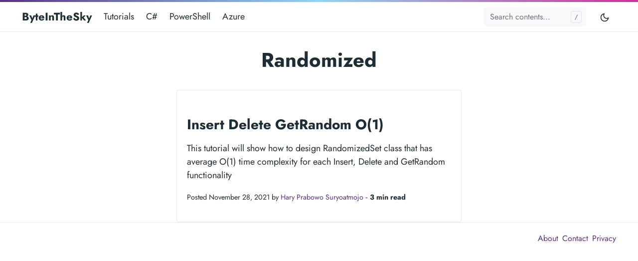

--- FILE ---
content_type: text/html;charset=UTF-8
request_url: https://www.byteinthesky.com/tags/randomized/
body_size: 2113
content:
<!DOCTYPE html><html lang="en-us"><head><meta charset="utf-8"><meta http-equiv="x-ua-compatible" content="ie=edge"><meta name="viewport" content="width=device-width,initial-scale=1,shrink-to-fit=no"><link rel="preload" as="font" href="https://www.byteinthesky.com/fonts/vendor/jost/jost-v4-latin-regular.woff2" type="font/woff2" crossorigin=""><link rel="preload" as="font" href="https://www.byteinthesky.com/fonts/vendor/jost/jost-v4-latin-700.woff2" type="font/woff2" crossorigin=""><link rel="stylesheet" href="https://www.byteinthesky.com/main.1a218ef497e3cba7ab51a7ffb817d903d914bd29b988e2ed179f269d440578b6a437ccde6ae0bde1481c534c8b68b136b5c27433ee587f11a91812984580af56.css" integrity="sha512-GiGO9Jfjy6erUaf/uBfZA9kUvSm5iOLtF58mnUQFeLakN8zeauC94UgcU0yLaLE2tcJ0M+5YfxGpGBKYRYCvVg==" crossorigin="anonymous"><noscript><style>img.lazyload{display:none}</style></noscript><meta name="robots" content="index, follow"><meta name="googlebot" content="index, follow, max-snippet:-1, max-image-preview:large, max-video-preview:-1"><meta name="bingbot" content="index, follow, max-snippet:-1, max-image-preview:large, max-video-preview:-1"><title>Randomized - ByteInTheSky</title><meta name="description" content="ByteInTheSky provides contents where you will find comprehensive and practical programming tutorials"><link rel="canonical" href="https://www.byteinthesky.com/tags/randomized/"><meta name="twitter:card" content="summary_large_image"><meta name="twitter:image" content="https://www.byteinthesky.com/doks.png"><meta name="twitter:title" content="Randomized"><meta name="twitter:description" content="ByteInTheSky provides contents where you will find comprehensive and practical programming tutorials"><meta name="twitter:site" content="@ByteInTheSky"><meta name="twitter:creator" content="@ByteInTheSky"><meta property="og:title" content="Randomized"><meta property="og:description" content="ByteInTheSky provides contents where you will find comprehensive and practical programming tutorials"><meta property="og:type" content="website"><meta property="og:url" content="https://www.byteinthesky.com/tags/randomized/"><meta property="og:image" content="https://www.byteinthesky.com/doks.png"><meta property="og:updated_time" content="2021-11-28T17:47:39+07:00"><meta property="og:site_name" content="ByteInTheSky"><meta property="article:publisher" content="https://www.facebook.com/ByteInTheSky"><meta property="article:author" content="https://www.facebook.com/ByteInTheSky"><meta property="og:locale" content="en_US"><link rel="alternate" type="application/rss+xml" href="https://www.byteinthesky.com/tags/randomized/index.xml"><script type="application/ld+json">{"@context":"http://schema.org","@type":"BreadcrumbList","itemListElement":[{"@type":"ListItem","position":1,"name":"Home","item":"https:\/\/www.byteinthesky.com"},{"@type":"ListItem","position":3,"name":"Tags","item":"https:\/\/www.byteinthesky.com\/tags\/"},{"@type":"ListItem","position":4,"name":"Randomized","item":"https:\/\/www.byteinthesky.com\/tags\/randomized\/"}]}</script><meta name="theme-color" content="#fff"><link rel="apple-touch-icon" sizes="180x180" href="https://www.byteinthesky.com/apple-touch-icon.png"><link rel="icon" type="image/png" sizes="32x32" href="https://www.byteinthesky.com/favicon-32x32.png"><link rel="icon" type="image/png" sizes="16x16" href="https://www.byteinthesky.com/favicon-16x16.png"><link rel="manifest" href="https://www.byteinthesky.com/site.webmanifest"></head><body class="tags list"><div class="header-bar fixed-top"></div><header class="navbar fixed-top navbar-expand-md navbar-light"><div class="container"><input class="menu-btn order-0" type="checkbox" id="menu-btn">
<label class="menu-icon d-md-none" for="menu-btn"><span class="navicon"></span></label><a class="navbar-brand order-1 order-md-0 mr-auto" href="https://www.byteinthesky.com/">ByteInTheSky</a>
<button id="mode" class="btn btn-link order-2 order-md-4" type="button" aria-label="Toggle mode">
<span class="toggle-dark"><svg xmlns="http://www.w3.org/2000/svg" width="20" height="20" viewBox="0 0 24 24" fill="none" stroke="currentcolor" stroke-width="2" stroke-linecap="round" stroke-linejoin="round" class="feather feather-moon"><path d="M21 12.79A9 9 0 1111.21 3 7 7 0 0021 12.79z"></path></svg></span><span class="toggle-light"><svg xmlns="http://www.w3.org/2000/svg" width="20" height="20" viewBox="0 0 24 24" fill="none" stroke="currentcolor" stroke-width="2" stroke-linecap="round" stroke-linejoin="round" class="feather feather-sun"><circle cx="12" cy="12" r="5"></circle><line x1="12" y1="1" x2="12" y2="3"></line><line x1="12" y1="21" x2="12" y2="23"></line><line x1="4.22" y1="4.22" x2="5.64" y2="5.64"></line><line x1="18.36" y1="18.36" x2="19.78" y2="19.78"></line><line x1="1" y1="12" x2="3" y2="12"></line><line x1="21" y1="12" x2="23" y2="12"></line><line x1="4.22" y1="19.78" x2="5.64" y2="18.36"></line><line x1="18.36" y1="5.64" x2="19.78" y2="4.22"></line></svg></span></button><ul class="navbar-nav social-nav order-3 order-md-5"></ul><div class="collapse navbar-collapse order-4 order-md-1"><ul class="navbar-nav main-nav mr-auto order-5 order-md-2"><li class="nav-item"><a class="nav-link" href="https://www.byteinthesky.com/tutorials/">Tutorials</a></li><li class="nav-item"><a class="nav-link" href="https://www.byteinthesky.com/c-sharp/">C#</a></li><li class="nav-item"><a class="nav-link" href="https://www.byteinthesky.com/powershell/">PowerShell</a></li><li class="nav-item"><a class="nav-link" href="https://www.byteinthesky.com/azure/">Azure</a></li></ul><div class="break order-6 d-md-none"></div><form class="navbar-form flex-grow-1 order-7 order-md-3"><input id="userinput" class="form-control is-search" type="search" placeholder="Search contents..." aria-label="Search contents..." autocomplete="off"><div id="suggestions" class="shadow bg-white rounded"></div></form></div></div></header><div class="wrap container" role="document"><div class="content"><div class="row justify-content-center"><div class="col-md-12 col-lg-10 col-xl-8"><article><h1 class="text-center">Randomized</h1><div class="text-center"></div><div class="card-list"><div class="card"><div class="card-body"><h2 class="h3"><a class="stretched-link text-body" href="https://www.byteinthesky.com/tutorials/insert-delete-getrandom-o1/">Insert Delete GetRandom O(1)</a></h2><p>This tutorial will show how to design RandomizedSet class that has average O(1) time complexity for each Insert, Delete and GetRandom functionality</p><p><small>Posted November 28, 2021 by <a class="stretched-link position-relative" href="https://www.byteinthesky.com/contributors/hary-prabowo-suryoatmojo/">Hary Prabowo Suryoatmojo</a>&nbsp;‐&nbsp;<strong>3&nbsp;min read</strong></small></p><p></p></div></div></div></article></div></div></div></div><footer class="footer text-muted"><div class="container"><div class="row"><div class="col-lg-8 order-last order-lg-first"><ul class="list-inline"><li class="list-inline-item"></li></ul></div><div class="col-lg-8 order-first order-lg-last text-lg-right"><ul class="list-inline"><li class="list-inline-item"><a href="https://www.byteinthesky.com/contributors/hary-prabowo-suryoatmojo">About</a></li><li class="list-inline-item"><a href="https://www.byteinthesky.com/contact/">Contact</a></li><li class="list-inline-item"><a href="https://www.byteinthesky.com/privacy-policy/">Privacy</a></li></ul></div></div></div></footer></body></html>